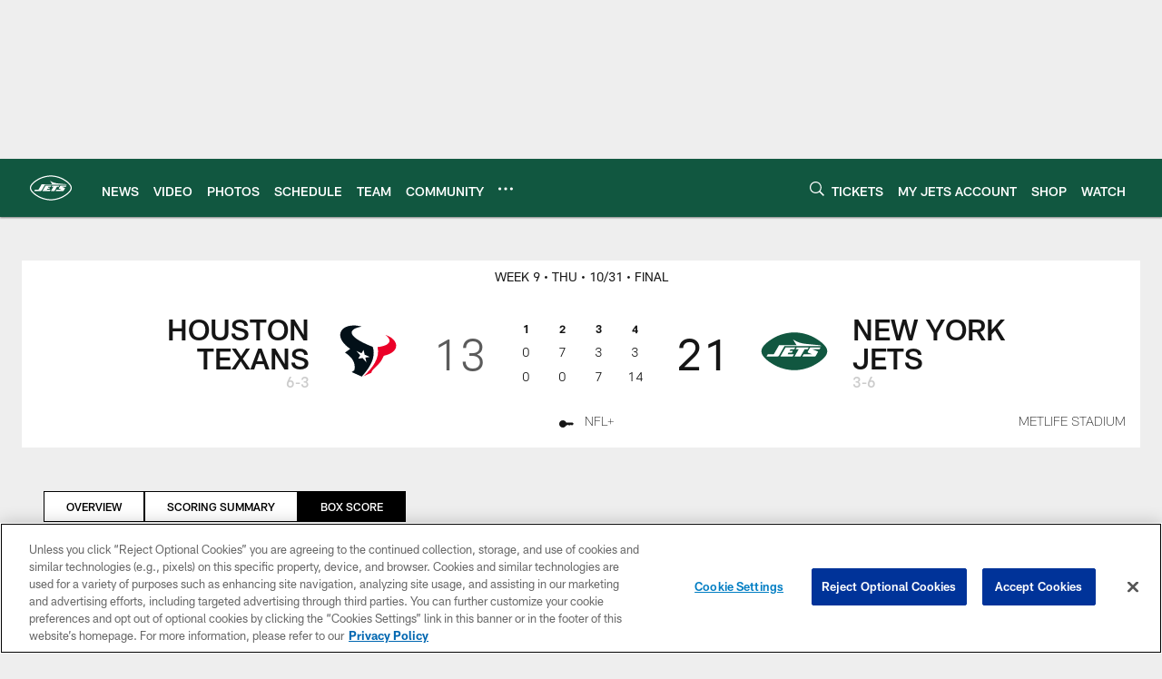

--- FILE ---
content_type: text/html; charset=utf-8
request_url: https://www.google.com/recaptcha/api2/aframe
body_size: 256
content:
<!DOCTYPE HTML><html><head><meta http-equiv="content-type" content="text/html; charset=UTF-8"></head><body><script nonce="EqarsLzLHtdg-uwSTcLhkQ">/** Anti-fraud and anti-abuse applications only. See google.com/recaptcha */ try{var clients={'sodar':'https://pagead2.googlesyndication.com/pagead/sodar?'};window.addEventListener("message",function(a){try{if(a.source===window.parent){var b=JSON.parse(a.data);var c=clients[b['id']];if(c){var d=document.createElement('img');d.src=c+b['params']+'&rc='+(localStorage.getItem("rc::a")?sessionStorage.getItem("rc::b"):"");window.document.body.appendChild(d);sessionStorage.setItem("rc::e",parseInt(sessionStorage.getItem("rc::e")||0)+1);localStorage.setItem("rc::h",'1768815273543');}}}catch(b){}});window.parent.postMessage("_grecaptcha_ready", "*");}catch(b){}</script></body></html>

--- FILE ---
content_type: text/javascript; charset=utf-8
request_url: https://auth-id.newyorkjets.com/accounts.webSdkBootstrap?apiKey=4_iTnrz5me8ETqLvs9qKWuLg&pageURL=https%3A%2F%2Fwww.newyorkjets.com%2Fgame-day%2F2024%2Freg-week9%2Ftexans-at-jets%2Fbox-score&sdk=js_latest&sdkBuild=18435&format=json
body_size: 426
content:
{
  "callId": "019bd59b1be07def818c6061e30bf1da",
  "errorCode": 0,
  "apiVersion": 2,
  "statusCode": 200,
  "statusReason": "OK",
  "time": "2026-01-19T09:34:30.892Z",
  "hasGmid": "ver4"
}